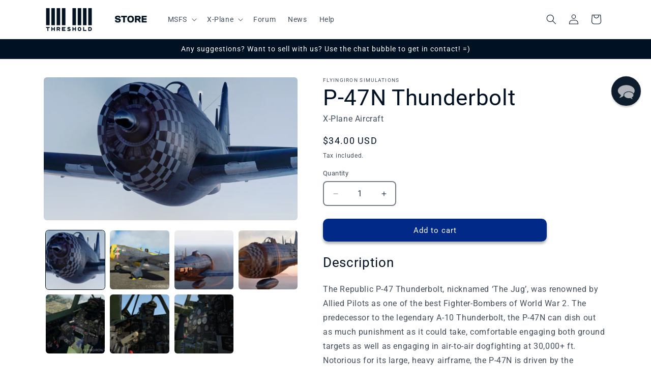

--- FILE ---
content_type: application/javascript
request_url: https://store.thresholdx.net/apps/sap/1769226124/api/2/XNob2xkLXN0b3JlLm15c2hvcGlmeS5jb20=dGhyZ.js
body_size: 2596
content:
window.tdfEventHub.TriggerEventOnce('data_app2',{"offers":{"1":{"13704":{"id":13704,"trigger":{"segment_ids":[971]},"product_groups":[{"type_id":2,"ids":[5409980219555]}],"message":"You're an existing V1 customer!","discount":{"type_id":7,"value":5}}}},"settings":{"10":{},"11":{"c_cs":"#tdf_sale_widget .tdf_price_sales .tdf_money{ font-size: 19px !important; } .price .tdf_price_original { margin-right: 4px !important; }"},"2":{"coa":0},"3":{"coa":0},"4":{"m_slot":4,"d_slot":4,"use_default":2,"countdown_start_m":6,"countdown_start_d":14},"6":{"extra_scopes":"write_price_rules","d_mode":1,"sale_place_id":1,"discount_widget":true,"ribbon_place_id":5,"coa":1,"enable_quick_view":true},"7":{"js":"sl9.label.cstF = function($a, product, variant, message) {\nif (variant \u0026\u0026 variant.discountable \u0026\u0026 [1,2,7].indexOf(variant.discountable.discount_type) \u003e -1 \u0026\u0026 variant.display_old_price()) {\nvar price = nfec.util.tpl.ToCurrency(variant.display_price());\n$a.closest('.product-card-wrapper').find('.price').html('\u003cspan class=\"tdf_price_original\"\u003e' + sl9.nfec.util.tpl.ToCurrency(variant.display_old_price()) + '\u003c/span\u003e\u003cspan class=\"tdf_price_sales\"\u003e ' + price + '\u003c/span\u003e').css('display','block');\n}\nreturn false;\n};\nsl9.label.cstFI = function($a, $img) {\nvar $x = $a.closest('.product-card-wrapper').find('.card__media');\nif ($x.length) {\n$img = $x;\n}\nreturn $img;\n};\n","id":6774,"pub_domain":"store.thresholdx.net","key":"63acdd9313207fbcc8f24b2ea8862ec5","currency":"USD","currency_format":"${{amount}}","timezone_offset":1},"8":{"add":"Add to cart","add_all":"Add selected to cart","added":"added","added_successfully":"Added successfully","apply":"Apply","buy_quantity":"Buy {quantity}","cart":"Cart","cart_discount":"cart discount","cart_discount_code":"Discount code","cart_rec":"Cart recommendation","cart_total":"Cart total","checkout":"Checkout","continue_checkout":"Continue to checkout","continue_shopping":"Continue shopping","copied":"Copied","copy":"Copy","discount":"discount","discount_cal_at_checkout":"Discounts calculated at checkout","email_no_match_code":"Customer information does not meet the requirements for the discount code","explore":"Explore","free_gift":"free gift","free_ship":"free shipping","includes":"includes","input_discount_code":"Gift card or discount code","invalid_code":"Unable to find a valid discount matching the code entered","item":"item","items":"items","lo_earn":"You can earn points for every purchase","lo_have":"You have {point}","lo_hi":"Hi {customer.name}","lo_join":"Join us to earn rewards today","lo_point":"point","lo_points":"points","lo_redeem":"Redeem","lo_reward_view":"View all our rewards \u003e\u003e","lo_signin":"Log in","lo_signup":"Sign up","lo_welcome":"Welcome to our Loyalty Program","m_country":"","m_custom":"","m_lang":"","m_lang_on":"","more":"More","no_thank":"No thanks","off":"Off","product_details":"View full product details","quantity":"Quantity","replace":"Replace","ribbon_price":"ribbon_price","sale":"Sale","select_for_bundle":"Add to bundle","select_free_gift":"Select gift","select_other_option":"Please select other options","sold_out":"Sold out","total_price":"Total price","view_cart":"View cart","wholesale_discount":"Discount","wholesale_gift":"Free","wholesale_quantity":"Quantity","you_added":"You added","you_replaced":"Replaced successfully!","you_save":"Save","your_discount":"Your discount","your_price":"Your price"},"9":{"btn_bg_c":"#BF0711","btn_txt_c":"#fff","discount_bg_c":"#BF0711","explore_bg_c":"#212B36","explore_txt_c":"#fff","img_bg_c":"#fafbfc","p_bg_c":"#fff","p_bg_lite_c":"#F9FAFB","p_btn_bg_2_c":"#61bd4f","p_btn_bg_3_c":"#d4d6e7","p_btn_bg_c":"#BF0711","p_btn_bg_lite_c":"#d4d6e4","p_btn_txt_2_c":"#fff","p_btn_txt_3_c":"#637387","p_btn_txt_c":"#fff","p_btn_txt_lite_c":"#637381","p_discount_bg_c":"#BF0711","p_header_bg_c":"#181d33","p_header_txt_bold_c":"#fff","p_header_txt_c":"#fff","p_header_txt_lite_c":"#fff","p_txt_bold_c":"#000","p_txt_c":"#212B36","p_txt_info_c":"#61bd4f","p_txt_lite_c":"#454F5B","table_h_bg_c":"#fffff1","table_h_txt_c":"#212B39","theme_type_id":"4","txt_bold_c":"#000","txt_c":"#212B36","txt_info_c":"#61bd4f"}},"products":{"5409980219555":{"i":5409980219555,"t":"Airport Layout Enhancement Solution Version 2","h":"airport-layout-enhancement-solution-version-2","p":"s/files/1/0010/9389/4205/products/s1.jpg","v":[{"i":35122934415523,"x":"Default Title","a":20.95}]}},"product_ids":{},"schedules":{},"sgm":{"2622":{"id":2622,"t":1,"r":[{"column":20,"relation":9,"value":"Brandenburg"}]},"3974":{"id":3974,"t":2,"r":null},"4467":{"id":4467,"t":1,"r":[{"column":20,"relation":9,"value":"xEnviro"}]},"4468":{"id":4468,"t":1,"r":[{"column":1,"relation":8,"value":"xEnviro XP customer"}]},"4469":{"id":4469,"t":1,"r":[{"column":1,"relation":8,"value":"xEnviro XP customer"}]},"4470":{"id":4470,"t":1,"r":[{"column":1,"relation":8,"value":"xEnviro 2020 customer"}]},"4471":{"id":4471,"t":1,"r":[{"column":1,"relation":8,"value":"xEnviro 2020 customer"}]},"4640":{"id":4640,"t":1,"r":[{"column":1,"relation":8,"value":"XP11 Sychelles customer"}]},"5168":{"id":5168,"t":1,"r":[{"column":1,"relation":8,"value":"Existing Svalbard 1 Customer"}]},"614":{"id":614,"t":1,"r":[{"column":20,"relation":9,"value":"XPRealistic PRO"}]},"615":{"id":615,"t":1,"r":[{"column":20,"relation":9,"value":"test product ()"}]},"778":{"id":778,"t":1,"r":[{"column":20,"relation":9,"value":"XPRealistic PRO"}]},"971":{"id":971,"t":1,"r":[{"column":20,"relation":9,"value":"Airport Layout Enhancement Solution"}]}},"kwd":{},"ftr":{"thm":"nfec.themes = [{t:\"Dawn\",z:887,st:\".cart-notification:not(.active) #tdf_discount_widget{display:none}.tdf_container a, .tdf_rec a{text-decoration:initial}.tdf_nce #CartDrawer-LineItemError-1,.tdf_nce #Line-item-error-1{display:none !important}\",nc:1,ca:\".totals__total-value\",cs:function(){jQuery(\"#cart\").before('\u003cs class=\"tdfPlaceDiscounts\"\u003e\u003c/s\u003e');var r=nfec.platform.shopify.cart_handle.TriggerCart;nfec.platform.shopify.cart_handle.TriggerCart=function(t){if(2==nfec.d_mode||t){if(!nfec.cartraw.item_count){nfec.lock.Ck(nfec.util.tool.Reload,41);return}r(t)}}},cr:function(r){var t=jQuery(\"#cart-icon-bubble\");t.find(\".cart-count-bubble\").length||t.append('\u003cdiv class=\"cart-count-bubble\"\u003e\u003cspan aria-hidden=\"true\"\u003e\u003c/span\u003e\u003c/div\u003e'),jQuery(\"#CartDrawer\").length\u0026\u0026(nfec.thm.cn=1,jQuery(\".cart-count-bubble\u003espan\").text(r.item_count),jQuery.ajax({url:nfec.main.PRo+\"cart?section_id=cart-drawer\",dataType:\"html\",success:function(r){jQuery(\"cart-drawer,cart-drawer-items\").removeClass(\"is-empty\");for(var t=[\"cart-drawer-items\",\".cart-drawer__footer\"],e=new DOMParser().parseFromString(r,\"text/html\"),n=0;n\u003ct.length;n++){var c=document.querySelector(t[n]),i=e.querySelector(t[n]);c\u0026\u0026i\u0026\u0026c.replaceWith(i)}jQuery(\".drawer__inner-empty\").hide(),jQuery(\"#CartDrawer-Checkout\").prop(\"disabled\",!1)}}))},tc:1,th:\"#CartDrawer-LineItemError-1,#Line-item-error-1,#CartDrawer-CartErrors\"},];nfec.thmxs = [{\"i\":140817596633,\"n\":\"Dawn\",\"ca\":\"div.cart__blocks\\u003ediv.js-contents\\u003ediv.totals\\u003ep.totals__total-value:last,div.cart-drawer__footer\\u003ediv.totals\\u003ep.totals__total-value:last\"},{\"i\":140817400025,\"n\":\"Dawn\",\"ca\":\"div.cart__blocks\\u003ediv.js-contents\\u003ediv.totals\\u003ep.totals__total-value:last,div.cart-drawer__footer\\u003ediv.totals\\u003ep.totals__total-value:last\"}];"},"kv":{"NotCombDsc":"","ftoken":""},"rexy":{"tags":{},"product_types":{},"vendors":{},"collections":{},"products":[],"best":[7247202779299,7952375775449,545945223229,5286898663587,7709496410329,7711963381977,5409980219555,913916166205,911078948925,7438172094681,3681985888317,1862899073085],"collection_products":{}}});

--- FILE ---
content_type: application/x-javascript
request_url: https://app.sealsubscriptions.com/shopify/public/status/shop/threshold-store.myshopify.com.js?1769249931
body_size: -287
content:
var sealsubscriptions_settings_updated='1715025698c';